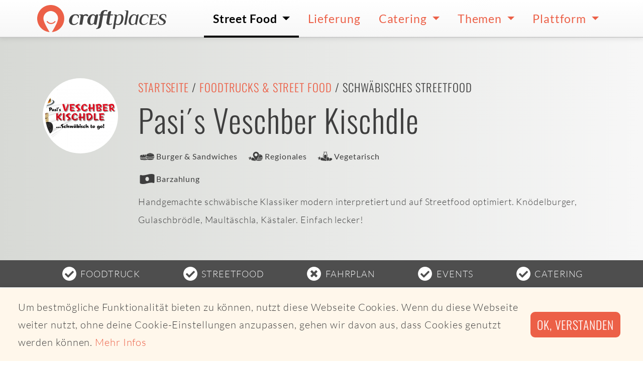

--- FILE ---
content_type: text/html; charset=utf-8
request_url: https://www.craftplaces.com/de/details/profil/pasis-veschber-kischdle
body_size: 6292
content:
<!DOCTYPE html><html lang="de" dir="ltr"><head><meta charset="utf-8"><meta name="viewport" content="width=device-width,initial-scale=1.0"><meta name="description" content="Handgemachte schwäbische Klassiker modern interpretiert und auf Streetfood optimiert. Knödelburger, Gulaschbrödle, Maultäschla, Kästaler. Einfach lecker!"><meta name="msapplication-TileColor" content="#da532c"><meta name="theme-color" content="#da532c"><meta name="CP_TOKEN" content="6e084f3119b8c38ada5deaa1c63de897ad8d01fb35b485878e45dbc0b4680758"><meta name="CP_LANGUAGE" content="de"><meta name="CP_CANONICAL" content="https://www.craftplaces.com/de/details/profil/pasis-veschber-kischdle"><meta name="CP_DEVICE" content="desktop"><meta name="CP_PLATFORM" content="apple"><meta name="CP_ISEU" content="true"><meta name="CP_ELEMENT" content="59b64635068bd25ffd18b9ee45415344"><link rel="icon" type="image/vnd.microsoft.icon" href="/assets/img/favicon.ico"><link rel='shortcut icon' type='image/x-icon' href='/assets/img/favicon.ico' /><link rel="icon" type="image/png" href="/assets/img/favicon-16x16.png" sizes="16x16" /><link rel="icon" type="image/png" href="/assets/img/favicon-32x32.png" sizes="32x32" /><link rel="icon" type="image/png" href="/assets/img/favicon-48x48.png" sizes="48x48" /><link rel="icon" type="image/png" href="/assets/img/favicon-96x96.png" sizes="96x96" /><link rel="icon" type="image/png" href="/assets/img/favicon-144x144.png" sizes="144x144" /><link rel="icon" type="image/png" href="/assets/img/favicon-192x192.png" sizes="192x192" /><link rel="icon" type="image/png" href="/assets/img/favicon-512x512.png" sizes="512x512" /><link rel="apple-touch-icon" sizes="180x180" href="/assets/img/apple-touch-icon.png"><link rel="manifest" href="/manifest.site.webmanifest"><link rel="mask-icon" href="/assets/img/safari-pinned-tab.svg" color="#5bbad5"><link rel="canonical" href="https://www.craftplaces.com/de/details/profil/pasis-veschber-kischdle"><meta property="og:title" content="Foodtruck - Pasi´s Veschber Kischdle, Schwäbisches Streetfood"><meta property="og:type" content="website"><meta property="og:url" content="https://www.craftplaces.com/de/details/profil/pasis-veschber-kischdle"><meta property="og:description" content="Handgemachte schwäbische Klassiker modern interpretiert und auf Streetfood optimiert. Knödelburger, Gulaschbrödle, Maultäschla, Kästaler. Einfach lecker!"><meta property="og:site_name" content="Craftplaces"><title>Foodtruck Pasi´s Veschber Kischdle - Allmersbach im Tal | Craftplaces</title><link rel="stylesheet" href="https://www.craftplaces.com/assets/css/main.css?aff88f5c"><link rel="stylesheet" href="https://www.craftplaces.com/assets/css/details.profile.css?06bda574"></head><body><div class="globalWrapper"> <nav class="navbar navbar-expand-lg"><div class="container py-0 px-2 px-sm-0"> <a class="navbar-brand axept" href="https://www.craftplaces.com/de"> <img src="/assets/img/logo-craftplaces.svg" alt="Logo Craftplaces"> </a> <button class="navbar-toggler" type="button" data-toggle="collapse" data-target="#navbarToggler" aria-controls="navbarToggler" aria-expanded="false" aria-label="Toggle navigation"> <svg class="icons fill-black icons-size-2"> <use href="/assets/img/icons.svg#s--ellipsis-v"></use> </svg> </button><div class="collapse navbar-collapse" id="navbarToggler"><ul class="navbar-nav ml-auto"><li class="nav-item dropdown active"> <a class="axept dropdown-toggle" href="https://www.craftplaces.com/de/unternehmen" role="button" data-toggle="dropdown" aria-haspopup="true" aria-expanded="false"> Street Food </a><div class="dropdown-menu w500" aria-labelledby="navbarDropdown"> <a class="dropdown-item axept " href="https://map.craftplaces.com" target="_blank"> Karte (Craftplaces Map) </a><div class="dropdown-divider"></div> <a class="dropdown-item axept " href="https://www.craftplaces.com/de/unternehmen/food-truck-street-food-liste-komplett-alle-ueberblick" > Alle Foodtrucks und Street Food-Anbieter </a><div class="dropdown-item-wrapper"> <a class="item axept " href="https://www.craftplaces.com/de/unternehmen/deutschland-street-food-truck-liste"> Deutschland </a> <a class="item axept " href="https://www.craftplaces.com/de/unternehmen/oesterreich-street-food-truck-liste"> Österreich </a> <a class="item axept " href="https://www.craftplaces.com/de/unternehmen/schweiz-street-food-truck-liste"> Schweiz </a><div class="clearfix"></div></div><div class="dropdown-divider"></div> <a class="dropdown-item axept " href="https://www.craftplaces.com/de/unternehmen/food-truck-street-food-suchen-finden" > Suche nach Foodtruck </a> <a class="dropdown-item axept " href="https://www.craftplaces.com/de/info/staedte" > Suche nach Ort </a> <a class="dropdown-item axept " href="https://www.craftplaces-business.com/connect/ZGU7ZGU7c2luZ2xl/finder" target="_blank"> Suche nach Umkreis </a><div class="dropdown-divider"></div> <a class="dropdown-item axept " href="https://www.craftplaces.com/de/unternehmen/food-truck-street-food-kategorien-liste-ueberblick" > Alle Kategorien </a><div class="dropdown-item-wrapper"> <a class="item axept " href="https://www.craftplaces.com/de/unternehmen/foodtruck-street-food-liste-asiatisch"> Asiatisch </a> <a class="item axept " href="https://www.craftplaces.com/de/unternehmen/foodtruck-street-food-liste-bbq-grill"> BBQ und Grill </a> <a class="item axept " href="https://www.craftplaces.com/de/unternehmen/foodtruck-street-food-liste-burger-sandwiches"> Burger & Sandwiches </a> <a class="item axept " href="https://www.craftplaces.com/de/unternehmen/foodtruck-street-food-liste-kaffee-getraenke"> Getränke und Kaffee </a> <a class="item axept " href="https://www.craftplaces.com/de/unternehmen/foodtruck-street-food-liste-fisch"> Fisch </a> <a class="item axept " href="https://www.craftplaces.com/de/unternehmen/foodtruck-street-food-liste-italienisch-pizza-pasta"> Pizza, Pasta & Co. </a> <a class="item axept " href="https://www.craftplaces.com/de/unternehmen/foodtruck-street-food-liste-mexikanisch-tex-mex"> Tex-Mex </a> <a class="item axept " href="https://www.craftplaces.com/de/unternehmen/foodtruck-street-food-liste-kartoffeln"> Kartoffeln & Co. </a> <a class="item axept " href="https://www.craftplaces.com/de/unternehmen/foodtruck-street-food-liste-regionale-gerichte"> Regionales </a> <a class="item axept " href="https://www.craftplaces.com/de/unternehmen/foodtruck-street-food-liste-salate"> Salate </a> <a class="item axept " href="https://www.craftplaces.com/de/unternehmen/foodtruck-street-food-liste-suppen"> Suppen </a> <a class="item axept " href="https://www.craftplaces.com/de/unternehmen/foodtruck-street-food-liste-suesses-desserts"> Süßes </a> <a class="item axept " href="https://www.craftplaces.com/de/unternehmen/foodtruck-street-food-liste-vegan"> Vegan </a> <a class="item axept " href="https://www.craftplaces.com/de/unternehmen/foodtruck-street-food-liste-vegetarisch-kein-fleisch"> Vegetarisch </a> <a class="item axept " href="https://www.craftplaces.com/de/unternehmen/foodtruck-street-food-liste-wuerste"> Wurst & Co. </a> <a class="item axept " href="https://www.craftplaces.com/de/unternehmen/foodtruck-street-food-liste-bio-zertifikat-organic"> Bio </a><div class="clearfix"></div></div><div class="dropdown-divider"></div> <a class="dropdown-item axept " href="https://www.craftplaces.com/de/event" > Events </a><div class="dropdown-divider"></div> <a class="dropdown-item axept " href="https://www.craftplaces.com/de/themen/ueberblick-fragen-antworten-food-truck-street-food" > Fragen & Antworten </a></div></li><li class="nav-item"> <a class="axept" href="https://www.craftplaces.com/de/unternehmen/food-truck-street-food-liste-lieferservice-abholservice"> Lieferung </a></li><li class="nav-item dropdown"> <a class="axept dropdown-toggle" href="https://www.craftplaces.com/de/catering-street-food-truck" role="button" data-toggle="dropdown" aria-haspopup="true" aria-expanded="false"> Catering </a><div class="dropdown-menu " aria-labelledby="navbarDropdown"> <a class="dropdown-item axept " href="https://www.craftplaces.com/de/catering-street-food-truck/angebot-uebersicht" > Angebot im Überblick </a><div class="dropdown-divider"></div> <a class="dropdown-item axept " href="https://www.craftplaces.com/de/catering-street-food-truck/direkt-anfragen" > Direktes Catering </a> <a class="dropdown-item axept " href="https://www.craftplaces.com/de/catering-street-food-truck/full-service" > Full Service Catering </a><div class="dropdown-divider"></div> <a class="dropdown-item axept " href="https://www.craftplaces.com/de/catering-street-food-truck/kantine-ersatz-service" > Kantinenersatz </a><div class="dropdown-divider"></div> <a class="dropdown-item axept " href="https://www.craftplaces.com/de/catering-street-food-truck/fragen-antworten" > Fragen & Antworten </a></div></li><li class="nav-item dropdown"> <a class="axept dropdown-toggle" href="https://www.craftplaces.com/de/themen" role="button" data-toggle="dropdown" aria-haspopup="true" aria-expanded="false"> Themen </a><div class="dropdown-menu " aria-labelledby="navbarDropdown"> <a class="dropdown-item axept " href="https://www.craftplaces.com/de/themen/business-plan-start-success-food-truck-street-mobile" > Business Plan - Dein Weg zum Foodtruck </a> <a class="dropdown-item axept " href="https://www.craftplaces.com/de/themen/szene-schnell-unterwegs-food-truck-street-food" > Street Food-Szene </a> <a class="dropdown-item axept " href="https://www.craftplaces.com/de/themen/erfolgreich-mobil-wissen-food-truck-street-food" > Rund um das mobile Business </a> <a class="dropdown-item axept " href="https://www.craftplaces.com/de/themen/interview-food-trucks-portrait-hinter-die-kulissen" > Foodtrucks im Portrait </a> <a class="dropdown-item axept " href="https://www.craftplaces.com/de/themen/recipes-inspiration-foodies-food-truck-street-mobile" > Foodies for Foodtrucker </a> <a class="dropdown-item axept " href="https://www.craftplaces.com/de/themen/sozial-politisch-gute-tat-geben-food-truck-street-mobil" > Soziales Engagement </a> <a class="dropdown-item axept " href="https://www.craftplaces.com/de/themen/bio-foodtruck-street-food" > Bio Street Food </a> <a class="dropdown-item axept " href="https://www.craftplaces.com/de/themen/partner-kooperationen" > Partner & Kooperationen </a><div class="dropdown-divider"></div> <a class="dropdown-item axept " href="https://www.craftplaces.com/de/themen/ueberblick-fragen-antworten-food-truck-street-food" > Fragen & Antworten </a></div></li><li class="nav-item dropdown"> <a class="axept dropdown-toggle" href="https://www.craftplaces.com/de/platform" role="button" data-toggle="dropdown" aria-haspopup="true" aria-expanded="false"> Plattform </a><div class="dropdown-menu " aria-labelledby="navbarDropdown"> <a class="dropdown-item axept " href="https://www.craftplaces.com/de/platform/ueberblick" > Überblick </a> <a class="dropdown-item axept " href="https://www.craftplaces.com/de/platform/craftplaces-map" > Craftplaces Map </a> <a class="dropdown-item axept " href="https://www.craftplaces.com/de/platform/craftplaces-api" > Craftplaces API </a> <a class="dropdown-item axept " href="https://www.craftplaces.com/de/platform/craftplaces-business" > Craftplaces Business </a> <a class="dropdown-item axept " href="https://www.craftplaces.com/de/platform/loesungen" > Business-Lösungen </a> <a class="dropdown-item axept " href="https://www.craftplaces.com/de/platform/rueckblick-ausblick" > Rückblick und Ausblick </a> <a class="dropdown-item axept " href="https://www.craftplaces.com/de/info/kontakt" > Kontakt </a><div class="dropdown-divider"></div> <a class="dropdown-item axept " href="https://www.food-trucks-deutschland.de/success/login.php" target="_blank"> Login Business </a> <a class="dropdown-item axept " href="https://www.food-trucks-deutschland.de/success/loginRegister.php" target="_blank"> Registrieren Business </a></div></li></ul></div></div> </nav><header class="d-flex flex-column" data-react="affix" data-teaser="true"><div class="container-fluid vp-100 d-flex d-sm-block flex-column justify-content-center bg-gradient-silver-sand-light-horizontal py-1 py-lg-5" style="flex-grow: 1"><div class="container pt-0 pt-sm-4"><div class="row"><div class="col-lg-3 col-xl-2 mb-3 mb-lg-0"><div class="mx-auto mx-sm-0 profile-logo"> <img src="https://s3.eu-central-1.amazonaws.com/food-truck-data-eu-central-1/media/operator/logo/962925fdbe320d132375a72ce9948dcc.png" alt="Logo Pasi´s Veschber Kischdle"></div></div><div class="col-lg-9 col-xl-10"><h2 class="h5 text-center text-sm-left text-uppercase"> <a href="https://www.craftplaces.com/de">Startseite</a> / <a href="https://www.craftplaces.com/de/unternehmen/food-truck-street-food-liste-komplett-alle-ueberblick">Foodtrucks & Street Food</a> /
Schwäbisches Streetfood</h2><h1 class="display-4 text-center text-sm-left cp-lh-2">Pasi´s Veschber Kischdle</h1><ul class="list-unstyled d-flex flex-wrap justify-content-around justify-content-sm-start py-2 my-0"><li class="d-flex align-items-middle flex-nowrap mr-3"> <svg class="icons icons-size-2 fill-text valign-baseline"> <use href="/assets/img/icons.svg#cp--burgerSandwiches"></use> </svg> <span class="align-self-center text-small font-weight-normal">Burger & Sandwiches</span></li><li class="d-flex align-items-middle flex-nowrap mr-3"> <svg class="icons icons-size-2 fill-text valign-baseline"> <use href="/assets/img/icons.svg#cp--localStuff"></use> </svg> <span class="align-self-center text-small font-weight-normal">Regionales</span></li><li class="d-flex align-items-middle flex-nowrap mr-3"> <svg class="icons icons-size-2 fill-text valign-baseline"> <use href="/assets/img/icons.svg#cp--vegetarian"></use> </svg> <span class="align-self-center text-small font-weight-normal">Vegetarisch</span></li></ul><ul class="list-unstyled d-flex flex-wrap justify-content-around justify-content-sm-start pb-2 my-0"><li class="d-flex align-items-middle flex-nowrap mr-3"> <svg class="icons icons-size-2 fill-text valign-baseline"> <use href="/assets/img/icons.svg#cp--pay_cash"></use> </svg> <span class="align-self-center text-small font-weight-normal">Barzahlung</span></li></ul><p class="display-8 text-center text-sm-left mb-5 mb-lg-2">Handgemachte schwäbische Klassiker modern interpretiert und auf Streetfood optimiert. Knödelburger, Gulaschbrödle, Maultäschla, Kästaler. Einfach lecker!</p></div></div></div></div><div class="container-fluid bg-color-grey-900 text-light" style="flex-grow: 0"><div class="container py-0 px-0 px-sm-2"><ul class="list-unstyled d-flex justify-content-around flex-wrap py-2 my-0"><li class="d-flex align-items-middle text-uppercase"> <svg class="icons icons-size-2 fill-white valign-baseline mr-1"> <use href="/assets/img/icons.svg#s--check-circle"></use> </svg> <span class="align-self-center cp-text-white">Foodtruck</span></li><li class="d-flex align-items-middle text-uppercase"> <svg class="icons icons-size-2 fill-white valign-baseline mr-1"> <use href="/assets/img/icons.svg#s--check-circle"></use> </svg> <span class="align-self-center cp-text-white">Streetfood</span></li><li class="d-flex align-items-middle text-uppercase"> <svg class="icons icons-size-2 fill-white valign-baseline mr-1"> <use href="/assets/img/icons.svg#s--times-circle"></use> </svg> <span class="align-self-center cp-text-white">Fahrplan</span></li><li class="d-flex align-items-middle text-uppercase"> <svg class="icons icons-size-2 fill-white valign-baseline mr-1"> <use href="/assets/img/icons.svg#s--check-circle"></use> </svg> <span class="align-self-center cp-text-white">Events</span></li><li class="d-flex align-items-middle text-uppercase"> <svg class="icons icons-size-2 fill-white valign-baseline mr-1"> <use href="/assets/img/icons.svg#s--check-circle"></use> </svg> <span class="align-self-center cp-text-white">Catering</span></li></ul></div></div> </header><div class="container mb-0 my-3 mb-sm-5 py-5"><div class="alert alert-info text-center mt-3" role="alert"><h4 class="alert-heading"> Heute leider keine Termine</h4><p class="mb-4"> Pasi´s Veschber Kischdle ist am 21.01.2026 leider nicht unterwegs.</p><h4 class="alert-heading"> Leckere Alternativen gibt es hier</h4> <a href="https://map.craftplaces.com" target="_blank" class="btn btn-primary font-size-large">Street Food-Karte öffnen</a></div></div><div class="container mb-0 my-3 mb-sm-5"><div class="col calltoaction"><h4 class="h4 m-0 pb-2"> Foodtruck-Catering gesucht?</h4><div class="content"><p>Catering Für Hochzeiten, Geburtstage, Firmenfeiern und jede Veranstaltungsart perfekt geeignet: Foodtruck-Catering ist live, locker, lecker und cool. Alles Wichtige zu Foodtruck-Catering sowie Foodtrucks direkt für Events buchen. <strong>Seit 2013 vermitteln wir Foodtruck Catering-Anfragen direkt an Foodtrucks weiter und haben dadurch schon jede Menge erfolgreiche Firmen- und Privat-Veranstaltungen möglich gemacht.</strong></p> <a href="/de/catering-street-food-truck/angebot-uebersicht" class="btn btn-primary btn-size-1 mb-3"> Foodtruck-Catering </a></div></div></div><div class="container px-0 py-5"><div class="row no-gutters"><div class="col-2 mx-auto bx-shadow-black"> <img src="https://s3.eu-central-1.amazonaws.com/food-truck-data-eu-central-1/media/operator/entry/efe7fc8cc67be13d72fa1399fa0ffffe.jpg" alt="Logo Pasi´s Veschber Kischdle" class="img-fluid rounded"></div><div class="col-2 mx-auto bx-shadow-black"> <img src="https://s3.eu-central-1.amazonaws.com/food-truck-data-eu-central-1/media/operator/impression/8c3ca66208fc3e4b544bcdeb5863b233.jpg" alt="Pasi´s Veschber Kischdle - Impression 1 Pasi´s Veschber Kischdle" class="img-fluid rounded"></div><div class="col-2 mx-auto bx-shadow-black"> <img src="https://s3.eu-central-1.amazonaws.com/food-truck-data-eu-central-1/media/operator/impression/8397c516bcf1a5c47097623f4815d91c.jpg" alt="Pasi´s Veschber Kischdle - Impression 2 Pasi´s Veschber Kischdle" class="img-fluid rounded"></div><div class="col-2 mx-auto bx-shadow-black"> <img src="https://s3.eu-central-1.amazonaws.com/food-truck-data-eu-central-1/media/operator/impression/89b8eda9dc1f5bb823faa1a3478bb976.jpg" alt="Pasi´s Veschber Kischdle - Impression 3 Pasi´s Veschber Kischdle" class="img-fluid rounded"></div></div></div> <a id="homebase" name="homebase"></a><div class="container-fluid py-5"><div class="container"><div class="row"><div class="col-lg-8"> <img src="/assets/img/_cache/googleStaticMap_01024f0d3ff70a498f5aeacb1710070c.jpg" class="img-fluid" alt="Wunnensteinstr. 1,71573 Allmersbach im Tal"></div><div class="col-lg-4 pt-5 pt-sm-0"><h2 class="h3 lh-3">Homebase</h2><p class="lead lh-3">Von hier aus starten wir zu unseren Touren</p><p class="lh-4">Wunnensteinstr. 1<br />71573 Allmersbach im Tal</p><p class="d-flex justify-content-center flex-column align-items-start"> <a href="https://www.facebook.com/VeschberKischdle/about" class="d-flex align-items-center color-text" target="_blank" rel="nofollow"> Impressum des Anbieters </a></p></div></div></div></div></div><footer class="footer"><div class="container-fluid summary"><div class="container py-3"><div class="row"><div class="col-md-6 mx-auto text-center text-md-left"><div class="headline-footer mt-4 mb-3"><h3 class="headline-footer">Craftplaces</h3></div><div class="light copy-footer"><div style="float:left; padding: 1rem"> <a href="/de"><img src="/content/craftplaces-signet.png" alt="Craftplaces Signet"></a></div><p>Wir schaffen smarte Lösungen, um Foodtrucks und Street Food zu finden und für Catering zu buchen.</p></div></div><div class="col-md-3 mx-auto text-center text-md-left"><p class="headline-footer mt-4 mb-3">Für Unternehmen</p><ul class="list-inline d-flex flex-row flex-wrap justify-content-center flex-sm-column flex-sm-nowrap flex-sm-wrap align-self-sm-start pb-2"><li class="list-footer"> <a href="https://www.craftplaces-business.com/success/loginRegister.php" class="link-footer d-flex align-items-center" target="_blank"> <svg class="icons fill-primary icons-size-1 mr-1"> <use href="/assets/img/icons.svg#s--chevron-right"></use> </svg> Registrieren </a></li><li class="list-footer"> <a href="https://www.craftplaces-business.com/success/login.php" class="link-footer d-flex align-items-center" target="_blank"> <svg class="icons fill-primary icons-size-1 mr-1"> <use href="/assets/img/icons.svg#s--chevron-right"></use> </svg> Login </a></li><li class="list-footer px-2 px-sm-0"> <a href="https://www.craftplaces.com/de/info/kontakt" class="link-footer d-flex align-items-center" target="_self"> <svg class="icons fill-primary icons-size-1 mr-1"> <use href="/assets/img/icons.svg#s--chevron-right"></use> </svg> Kooperation starten </a></li><li class="list-footer px-2 px-sm-0"> <a href="https://www.craftplaces.com/de/info/kontakt" class="link-footer d-flex align-items-center" target="_self"> <svg class="icons fill-primary icons-size-1 mr-1"> <use href="/assets/img/icons.svg#s--chevron-right"></use> </svg> Werbung schalten </a></li></ul></div><div class="col-md-3 mx-auto text-center text-md-left"><p class="headline-footer mt-4 mb-3">Allgemein</p><ul class="list-inline d-flex flex-row flex-wrap justify-content-center flex-sm-column flex-sm-nowrap flex-sm-wrap align-self-sm-start pb-2"><li class="list-footer px-2 px-sm-0"> <a href="https://www.craftplaces.com/de/platform/ueberblick" class="link-footer d-flex align-items-center" target="_self"> <svg class="icons fill-primary icons-size-1 mr-1"> <use href="/assets/img/icons.svg#s--chevron-right"></use> </svg> Über Craftplaces </a></li><li class="list-footer px-2 px-sm-0"> <a href="https://www.craftplaces.com/de/info/kontakt" class="link-footer d-flex align-items-center" target="_self"> <svg class="icons fill-primary icons-size-1 mr-1"> <use href="/assets/img/icons.svg#s--chevron-right"></use> </svg> Kontakt </a></li><li class="list-footer px-2 px-sm-0"> <a href="https://www.craftplaces.com/de/info/impressum" class="link-footer d-flex align-items-center" target="_self"> <svg class="icons fill-primary icons-size-1 mr-1"> <use href="/assets/img/icons.svg#s--chevron-right"></use> </svg> Impressum </a></li><li class="list-footer px-2 px-sm-0"> <a href="https://www.craftplaces.com/de/info/datenschutz" class="link-footer d-flex align-items-center" target="_self"> <svg class="icons fill-primary icons-size-1 mr-1"> <use href="/assets/img/icons.svg#s--chevron-right"></use> </svg> Datenschutz </a></li></ul></div></div><div class="row"><div class="col-12 topics-wrapper"><div class="item"> Unsere Themen:</div><div class="item"> <a href="https://www.craftplaces.com/de/themen/business-plan-start-success-food-truck-street-mobile">Business Plan - Dein Weg zum Foodtruck</a></div><div class="item"> <a href="https://www.craftplaces.com/de/themen/interview-food-trucks-portrait-hinter-die-kulissen">Foodtrucks im Portrait</a></div><div class="item"> <a href="https://www.craftplaces.com/de/themen/bio-foodtruck-street-food">Bio Street Food</a></div><div class="item"> <a href="https://www.craftplaces.com/de/themen/partner-kooperationen">Partner & Kooperationen</a></div><div class="item"> <a href="https://www.craftplaces.com/de/themen/ueberblick-fragen-antworten-food-truck-street-food">Fragen & Antworten</a></div><div class="item"> <a href="https://www.craftplaces.com/de/themen/recipes-inspiration-foodies-food-truck-street-mobile">Foodies for Foodtrucker</a></div><div class="item"> <a href="https://www.craftplaces.com/de/themen/szene-schnell-unterwegs-food-truck-street-food">Street Food-Szene</a></div><div class="item"> <a href="https://www.craftplaces.com/de/themen/sozial-politisch-gute-tat-geben-food-truck-street-mobil">Soziales Engagement</a></div><div class="item"> <a href="https://www.craftplaces.com/de/themen/erfolgreich-mobil-wissen-food-truck-street-food">Rund um das mobile Business</a></div></div></div><div class="row pt-3"><div class="col-12 topics-wrapper"><div class="item"> Foodtruck-Catering:</div><div class="item"> <a href="https://www.craftplaces.com/de/catering-street-food-truck/nuernberg">Catering Nürnberg</a></div><div class="item"> <a href="https://www.craftplaces.com/de/catering-street-food-truck/muenchen">Catering München</a></div><div class="item"> <a href="https://www.craftplaces.com/de/catering-street-food-truck/angebot-uebersicht">Street Food Catering</a></div></div></div></div></div><div class="container-fluid social"><div class="container text-center py-3"><ul class="list-inline text-center m-1"><li class="list-inline-item"> <a href="https://www.instagram.com/craftplaces/" class="social-item axept bg-color-instagram" target="_blank" title=""> <svg class="icons fill-white icons-size-2"> <use href="/assets/img/icons.svg#b--instagram"></use> </svg> </a></li><li class="list-inline-item"> <a href="https://www.facebook.com/craftplaces" class="social-item axept bg-color-facebook" target="_blank" title=""> <svg class="icons fill-white icons-size-2"> <use href="/assets/img/icons.svg#b--facebook-f"></use> </svg> </a></li><li class="list-inline-item"> <a href="https://twitter.com/craftplaces" class="social-item axept bg-color-twitter" target="_blank" title=""> <svg class="icons fill-white icons-size-2"> <use href="/assets/img/icons.svg#b--twitter"></use> </svg> </a></li><li class="list-inline-item"> <a href="https://www.linkedin.com/company/craftplaces/" class="social-item axept bg-color-linkedin" target="_blank" title=""> <svg class="icons fill-white icons-size-2"> <use href="/assets/img/icons.svg#b--linkedin-in"></use> </svg> </a></li></ul></div></div><div class="container-fluid copyright"><div class="container text-center py-3"><p class="copyright-footer m-0"> © 2026 Copyright Craftplaces GmbH - Alle Rechte vorbehalten - Made with Kirby CMS and <svg class="icons fill-white icons-size-1 align-middle"><use href="/assets/img/icons.svg#s--heart"></use></svg></p></div></div></footer> <script>if ( typeof window._cs === 'undefined' ) {
  window._cs = [];
}

window._cs.push({
  operator_id: "59b64635068bd25ffd18b9ee45415344",
  category: "craftplaces",
  action: "profile",
  label:"572fe2a35bcd584f8d64f4053013782f",
  variable:"pasis-veschber-kischdle"
});</script> <script type="text/javascript" src="https://www.craftplaces.com/assets/js/jquery-3.3.1.min.js?1ae005a7"></script><script type="text/javascript" src="https://www.craftplaces.com/assets/js/bootstrap.bundle.min.js?c3c646aa"></script><script type="text/javascript" src="https://www.craftplaces.com/assets/js/main.js?97e0ef9c"></script><script type="text/javascript" src="https://www.craftplaces.com/assets/js/templates/details.profile.js?1fb042b9"></script> <script type="text/javascript" >"use strict";function _defineProperty(e,t,i){return t in e?Object.defineProperty(e,t,{value:i,enumerable:!0,configurable:!0,writable:!0}):e[t]=i,e}$(document).ready(function(){var c=$('meta[name="CP_ELEMENT"]').attr("content"),t=!1,s={s:!1,c:!1,r:!1},f=new Date,e=$.cookie("cpIS_"+c);void 0!==e&&!0===(e=JSON.parse(e)).s&&(t=!0);var i=$(window).height(),n=$(window).scrollTop(),o=$('[data-trigger="modal"]').offset(),a=$("#modalOperatorInfoservice");a.data("triggered",!1),!1===t&&window.setTimeout(function(){!1===a.data("triggered")&&(a.modal("toggle"),a.data("triggered",!0))},1e4),$(window).scroll(function(){n=$(window).scrollTop(),!1===t&&0<a.length&&o.top<n+Math.floor(i/2)&&!1===a.data("triggered")&&(a.modal("toggle"),a.data("triggered",!0))}),a.on("hidden.bs.modal",function(e){$(this).find(".cp-modalResult").each(function(){$(this).hide()}),$(this).find(".modal-footer").find(":button").each(function(){$(this).prop("disabled",!1)}),$(this).find("FORM.cp-modalAjax").each(function(){$(this).removeClass("was-validated"),$(this).find("INPUT, SELECT, TEXTAREA").not('[type="hidden"]').not("INPUT:checkbox").each(function(){$(this).val("").trigger("change")}),$(this).find("INPUT:checkbox").each(function(){$(this).removeAttr("checked").trigger("change")})}),$(this).find(".invalid-feedback, .valid-feedback").each(function(){$(this).hide()}),$(this).removeData()}),a.on("show.bs.modal",function(e){!0===t&&$(this).find(".cp-modalSubscription").each(function(){$(this).show()})}),a.on("shown.bs.modal",function(){a.trigger("focus"),a.data("triggered",!0)}),$(document).on("submit","#modalOperatorInfoservice .cp-modalAjax",function(){var e,t=$(this).data("action"),i=$(this).serialize(),n=($(this).find("#conditions").val(),$(this).find(".modal-footer")),o=$(this).parent().find(".cp-modalLoading"),a=$(this).parent().find(".cp-modalSuccess"),d=$(this).parent().find(".cp-modalError"),r=$(this).parent().find(".cp-modalInfo");return n.find(":button").each(function(){$(this).prop("disabled",!0)}),o.fadeIn(100),$.ajax((_defineProperty(e={url:t,headers:{CP_TOKEN:$('meta[name="CP_TOKEN"]').attr("content")},dataType:"json",type:"POST",data:{variables:i},timeout:1e4,success:function(e,t){!0===e.error?"DOUBLE ENTRY"===e.message?(s.s=!0,$.cookie("cpIS_"+c,JSON.stringify(s),{expires:365,path:"/"}),r.fadeIn(200)):d.fadeIn(200):(s.r=f.toString(),$.cookie("cpIS_"+c,JSON.stringify(s),{expires:365,path:"/"}),a.fadeIn(200))}},"timeout",function(){d.fadeIn(200)}),_defineProperty(e,"error",function(e,t){d.fadeIn(200)}),_defineProperty(e,"complete",function(){o.fadeOut(200)}),e)),!1})});</script> <script type="text/javascript">if (typeof window._cs !== 'undefined') {
  var cs_script = document.createElement("script");
  cs_script.type = "text/javascript";
  cs_script.async = !0;
  cs_script.src = ("https:" == document.location.protocol ? "https://" : "http://") + "statistics.craftplaces.com/_cs.js";
  var cs_script_wrapper = document.getElementsByTagName("script")[0];
  cs_script_wrapper.parentNode.insertBefore(cs_script, cs_script_wrapper);
}</script>  <script type="text/javascript">window.addEventListener("load", function(){
  window.cookieconsent.initialise({
    "showLink": true,
    "content": {
      "message": "Um bestmögliche Funktionalität bieten zu können, nutzt diese Webseite Cookies. Wenn du diese Webseite weiter nutzt, ohne deine Cookie-Einstellungen anzupassen, gehen wir davon aus, dass Cookies genutzt werden können.",
      "dismiss": "Ok, verstanden",
      "href": "/de/privacy",
      "link": "Mehr Infos"
  }
  })});</script> <script type="text/javascript">var gaProperty = 'UA-110746528-1';
        var disableStr = 'ga-disable-' + gaProperty;
        if (document.cookie.indexOf(disableStr + '=true') > -1) {
            window[disableStr] = true;
        }
        function gaOptout() {
            document.cookie = disableStr + '=true; expires=Thu, 31 Dec 2099 23:59:59 UTC; path=/';
            window[disableStr] = true;
            alert('Das Tracking durch Google Analytics wurde in Ihrem Browser für diese Website deaktiviert.');
        }</script> </body></html>

--- FILE ---
content_type: image/svg+xml
request_url: https://www.craftplaces.com/assets/img/logo-craftplaces.svg
body_size: 4815
content:
<svg enable-background="new 0 0 365.2 76.5" viewBox="0 0 365.2 76.5" xmlns="http://www.w3.org/2000/svg"><path d="m27.2 47.9c6.2 8 17.8 7.6 24.2 0 1.2-1.5-.9-3.6-2.1-2.1-5.3 6.5-14.7 6.7-19.9 0-1.3-1.5-3.4.6-2.2 2.1z" fill="#ec6047"/><path d="m38.3 0c-21.1 0-38.3 17.2-38.3 38.3 0 19.9 15.2 36.5 35.1 38.2-5.8-9.3-17.5-29-17.5-38.5 0-13.1 11.5-21 20.7-21.1 9.2 0 20.7 8 20.7 21.1 0 9.5-11.7 29.3-17.5 38.5 21.1-1.8 36.7-20.4 34.9-41.5-1.6-19.8-18.2-35-38.1-35z" fill="#ec6047"/><g fill="#424242"><path d="m93.4 53.2c-2.2-2.3-3.3-5.4-3.2-8.5 0-3.2.7-6.5 2.2-9.3 3-5.8 9.1-9.4 15.6-9.3 2.4-.1 4.8.3 7.1.9 1.8.5 3.1 2.2 2.9 4-.1 2-.4 4-.8 5.9h-1.9c0-.5.1-1 .1-1.5.1-1.8-.5-3.6-1.8-4.9-1.5-1.2-3.3-1.8-5.2-1.6-2.3 0-4.4 1-5.7 2.9-1.6 2-2.7 4.4-3.3 6.9-.7 2.5-1 5-1.1 7.5 0 5 2 7.6 6.1 7.6 1.8 0 3.6-.4 5.2-1.3 1.7-1 3.2-2.3 4.5-3.8l1.7 1.4c-1.5 1.8-3.3 3.4-5.4 4.7-2.4 1.3-5.1 1.9-7.8 1.8-3.9-.2-7.1-1.2-9.2-3.4z"/><path d="m144.2 28.9c.2.4.4.8.5 1.2l-3.6 2.4c-.2-.4-.5-.8-.9-1.2-.8-.8-1.9-1.3-3-1.2-2.1-.1-4.2.6-5.9 1.9 0 .3-.1.6-.1.9v.9c0 .4-.1.8-.1 1.1l-3.7 20.8h-8.1c1.7-10 2.6-15.6 2.8-16.9.7-4.5 1.1-6.8 1.1-7.1.1-.9-.2-1.8-.8-2.5-.8-.6-1.7-.9-2.7-.8h-.6l.3-1.9h6.1c1.1-.1 2.2.1 3.2.5.7.4 1.3 1 1.6 1.8 2.4-1.9 5.3-2.9 8.3-2.9 1.5-.1 3 .4 4.2 1.2.8.7 1.1 1.2 1.4 1.8z"/><path d="m144.4 53.3c-1.9-2.3-2.9-5.1-2.7-8.1 0-3.1.7-6.1 2-8.9 1.2-2.9 3.2-5.4 5.6-7.4 2.4-1.9 5.4-3 8.5-2.9 1.9-.1 3.7.5 5.1 1.7.6.5 1.1 1 1.4 1.7h.3l2.7-2.8h5.3l-4 22.9-1.1 6.2h-5.3l-1.8-2.9h-.3c-.6.7-1.2 1.3-2 1.7-1.7 1.1-3.7 1.7-5.7 1.7-3.5.2-6.2-.8-8-2.9zm12.1-.2c.8-.4 1.5-.9 2.2-1.5s1.3-1.3 1.7-2l3-16.7c-.2-.7-.6-1.4-1.1-2-.9-1.3-2.3-2-3.8-2-2 0-3.6 1.1-4.9 3.2-1.4 2.3-2.3 4.8-2.9 7.5-.5 2.4-.9 4.9-.9 7.4 0 4.5 1.4 6.8 4.3 6.8.9-.1 1.7-.3 2.4-.7z"/><path d="m197.6 54.7c-1.4-1.3-2.1-3.2-2-5 0-.3.2-2 .7-4.9s1.4-8 2.6-15.4h-3.7l.5-2.8h3.7l1-5.6 3.8-3.7h5l-1.7 9.3h6.8l-.5 2.8h-6.8c-2.4 13.2-3.5 20.2-3.5 21-.1.9.1 1.7.6 2.5.5.5 1.2.8 1.9.7 1.2 0 2.5-.3 3.6-.8.5-.3 1.1-.5 1.6-.9l.6 1.7c-.7.5-1.4 1-2.2 1.4-2 .9-4.1 1.4-6.3 1.4-2 .2-4-.4-5.7-1.7z"/><path d="m218.2 40.9c1-6.2 1.5-9.3 1.6-9.5.1-.9-.2-1.9-.8-2.6-.8-.6-1.7-.9-2.7-.8h-.3l.2-1.2h4.6c1.2-.1 2.4.2 3.5.7.7.5 1.2 1.2 1.3 2.1h.3c2.4-2.3 5.7-3.6 9-3.4 2.6-.2 5.1 1 6.7 3 1.6 2.3 2.4 5.1 2.3 7.9 0 3.1-.6 6.1-1.7 8.9-1.1 2.9-2.8 5.5-5.1 7.5-2.2 2-5.2 3.1-8.1 3-2.6 0-5.2-.6-7.4-1.9l-2.3 13h-5.6zm15.2 10.2c1.6-2 2.8-4.4 3.4-6.9.7-2.5 1-5.2 1.1-7.8.1-2-.3-4-1.3-5.8-.9-1.4-2.4-2.2-4-2.1-1.4 0-2.8.3-4.1 1-1.2.7-2.2 1.6-3.1 2.7l-3.5 19.8c1.7 1.1 3.6 1.7 5.5 1.9 2.4.1 4.6-.9 6-2.8z"/><path d="m249.7 34.3c.4-2.5.9-5.5 1.5-8.9s.9-5.3.9-5.6c.1-.9-.2-1.9-.8-2.6-.7-.7-1.7-1-2.7-.9h-1.2l.2-1.2h5.6c1.3-.1 2.5.1 3.6.7.7.5 1 1.5 1 3 0 .6-.4 3-1 7.3s-2.4 14.2-5.2 29.9h-5.6z"/><path d="m261 53.5c-1.6-2.3-2.4-5-2.3-7.8 0-3 .6-6.1 1.7-8.9s2.8-5.4 5.1-7.4 5.1-3.2 8.1-3.4c3.4 0 5.8 1.1 7.1 3.4h.3l2.7-2.8h3.1l-4.2 23.8-.9 5.4h-3.1l-1.7-2.8h-.3c-1 1-2.2 1.9-3.5 2.5-1.7.7-3.6 1.1-5.4 1-2.6.1-5.1-1-6.7-3zm13.1-.5c1.1-.7 2.2-1.7 3-2.7l3.2-18c-.5-1-1.3-2-2.1-2.8-.9-.7-2-1-3.2-.9-2.3 0-4.5 1-5.9 2.9-1.6 2.1-2.8 4.4-3.5 7-.7 2.5-1.1 5.1-1.1 7.7-.1 2 .4 4 1.3 5.7.8 1.4 2.4 2.3 4.1 2.2 1.5 0 3-.4 4.2-1.1z"/><path d="m291.5 53.3c-2-2.3-3-5.3-2.8-8.3 0-3.1.7-6.2 2-9 1.3-2.9 3.3-5.3 5.8-7.2 2.6-1.9 5.7-2.8 8.9-2.8 2.3 0 4.5.2 6.7.9 1.8.5 3 2.2 2.8 4-.1 1.7-.3 3.4-.7 5l-.1.4h-1.2c0-.5.1-.9.1-1.4.1-1.8-.5-3.5-1.8-4.8-1.4-1.1-3.1-1.7-4.9-1.6-2.4-.1-4.7.9-6.4 2.6-1.8 1.8-3.1 4-3.9 6.4-.8 2.5-1.3 5.1-1.3 7.7-.1 2.3.5 4.5 1.8 6.4 1.3 1.6 3.3 2.5 5.4 2.3 1.9.1 3.7-.4 5.4-1.2 1.7-1 3.2-2.3 4.4-3.8l1 .9c-1.5 2.1-3.4 3.8-5.7 5-2.1 1-4.5 1.6-6.9 1.5-3.8.1-6.7-.9-8.6-3z"/><path d="m320.3 36c.6-3.7.9-5.7 1-6 .1-.7-.2-1.3-.6-1.9-.6-.5-1.3-.7-2-.6h-.5l.2-1.4h19.8c2.2 0 3.3.9 3.3 2.6 0 .3-.3 1.9-.8 4.8h-1.4c.1-.5.1-1 .1-1.5 0-2.6-1.6-3.9-4.8-3.9h-7.2l-2 11.2h11.7l-.4 2h-11.7l-2 12.5h7.7c1.6 0 3.1-.4 4.5-1.2 1.5-1 2.7-2.4 3.6-4l1.1.5-1.9 3.6c-.4.9-1.1 1.7-1.8 2.4-.8.5-1.7.8-2.6.7h-16.7c1.6-9.5 2.8-16.1 3.4-19.8z"/><path d="m345.9 56c-1.3-.3-2.4-.9-3.4-1.7-.8-.6-1.3-1.6-1.3-2.6 0-.3.3-2.2 1-5.8h1.3v.3c0 2.9.6 5.1 1.8 6.4s3 2 5.6 2c1.1 0 2.1-.2 3.1-.6s1.8-1 2.5-1.8 1-1.8 1-2.9c0-.9-.3-1.8-.9-2.5-.8-.9-1.8-1.7-2.8-2.4l-5-3.3c-1.3-.8-2.4-1.8-3.3-3-.7-1-1-2.2-1-3.5 0-1.8.6-3.6 1.7-5s2.6-2.5 4.3-3.2c1.8-.7 3.7-1.1 5.7-1.1 1.5 0 3 .2 4.5.6 1.3.3 2.4.9 3.4 1.7.8.6 1.3 1.6 1.3 2.6 0 .2-.3 2.2-1 5.8h-1.3v-.5c0-2.9-.6-5-1.7-6.2-1.4-1.4-3.3-2.1-5.2-1.9-1 0-2 .2-2.9.6s-1.7 1-2.3 1.8-.9 1.8-.9 2.8c0 .9.3 1.7.9 2.3.9.9 1.9 1.7 2.9 2.3l5 3.3c1.3.9 2.5 1.9 3.5 3.1.7.9 1.1 2.1 1.1 3.3 0 1.9-.6 3.8-1.9 5.3s-3 2.6-4.8 3.3c-2 .7-4.1 1.1-6.2 1.1-1.7 0-3.2-.2-4.7-.6z"/><path d="m187.2 25c.5-2.9 1.2-4.9 2.2-6.1.8-1.1 2.2-1.8 3.6-1.8 1 0 2 .3 2.8.8.2.2.4.3.6.5l2.7-2.7c-.1-.1-.3-.2-.4-.4-.7-.4-1.5-.7-2.3-.8-1.1-.2-2.1-.3-3.2-.3-4.1 0-7.2.9-9.6 2.7-2.4 2-4 4.9-4.4 8l-.3 1.7h-3.7l-.5 2.8h3.7l-4.4 24.9c-.7 4.1-1.6 6.9-2.8 8.7-1.1 1.7-2.8 2.8-4.7 3.1l-.2 1.5c2.8.1 5.6-.3 8.3-1.2 2-.8 3.7-2.2 4.8-4.1 1.3-2.5 2.2-5.2 2.6-8.1l4.3-24.8h9.1l.5-2.8h-9.1z"/></g></svg>